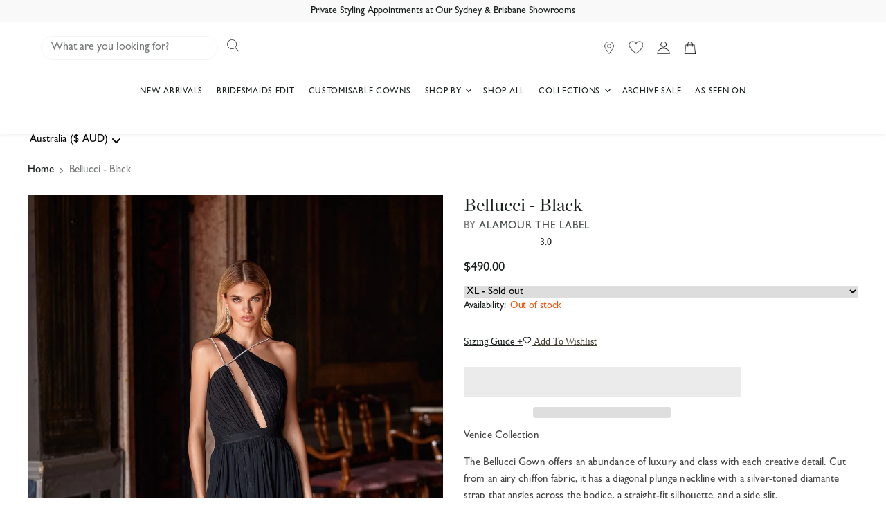

--- FILE ---
content_type: text/css
request_url: https://cdn.shopify.com/extensions/81b2c1e5-e86b-4bc4-aa38-e3fc1591de74/geolocation-orbe-316/assets/md-app-modal.min.css
body_size: 3576
content:
@keyframes md-backdrop__fade--in{0%{opacity:0}to{opacity:1}}.md-app-embed div::selection,.md-app-embed img::selection,.md-app-embed label::selection,.md-app-embed p::selection,.md-app-embed span::selection,.md-app-embed::selection{background-color:rgba(12,140,233,.4)!important}.md-modal__container{position:fixed;z-index:1000000;top:0;right:0;bottom:0;left:0;display:flex;flex-direction:column;justify-content:flex-end}.md-modal__grid{display:block;grid-template-columns:1fr .3fr;grid-template-rows:1fr;grid-column-gap:0;grid-row-gap:0}.md-modal__grid__1{grid-area:1/1/2/2}.md-modal__grid__2{grid-area:1/2/2/3}.md-modal__grid__image{width:12.75em!important;height:100%;object-fit:cover}@media (min-width:48.0625em){.md-modal__container{justify-content:center}}.md-modal__dialog:focus{outline:0;box-shadow:none!important}.md-modal__dialog:focus-visible{outline:2px solid transparent;box-shadow:unset}.md-modal__dialog--animateFadeUp{-webkit-backface-visibility:hidden;backface-visibility:hidden;will-change:transform,opacity;transition:transform cubic-bezier(.25,.1,.25,1) 200ms,opacity cubic-bezier(.25,.1,.25,1) 200ms}.md-modal__dialog--animateFadeUp.md-modal__dialog--entering,.md-modal__dialog--animateFadeUp.md-modal__dialog--exited,.md-modal__dialog--animateFadeUp.md-modal__dialog--exiting{opacity:0;transform:translateY(12.5em)}.md-modal__dialog--animateFadeUp,.md-modal__dialog--animateFadeUp.md-modal__dialog--entered{opacity:1;transform:translateY(0)}.md-modal__content{position:fixed;right:0;bottom:0;left:0;display:flex;flex-direction:column;width:100%;background:#fff;box-shadow:rgba(0,0,0,.2) 0 26px 80px;font-size:1em;min-height:230px}.md-modal__content form{margin:0;z-index:2;overflow:unset;position:unset}@media (forced-colors:active){.md-modal__content{border:1px solid transparent}}@media (max-width:48.0525em){.md-modal__content.md-modal__dialog--sizeLargeXL{grid-template-columns:1fr}}@media (min-width:48.0625em){.md-modal__content{position:relative;max-width:35em;margin:0 auto;border-radius:.8em}}@media (max-width:1051px){#md-app-embed__footer-popup .md-modal__content{position:relative;max-width:60em;margin:0 auto;border-radius:.8em}}@media (min-width:65.25em){.md-modal__content.md-modal__dialog--sizeLarge{max-width:43.125em}.md-modal__content.md-modal__dialog--sizeLargeXL{max-width:91.25em}}.md-modal__header{display:flex;align-items:flex-start;flex-shrink:0;padding:1.5em 1.5em 0}.md-modal__header--titleHidden{position:absolute;right:.5em;z-index:1}.md-modal__header--titleHidden .md-modal__header__Title{display:none}.md-modal__header__title{word-wrap:break-word;word-break:break-word;overflow-wrap:break-word;flex:1 1;display:flex;vertical-align:middle}.md-modal__header__title h2,.md-modal__header__title span{font-weight:400;margin:0;color:#000}.md-modal-closeButton{-webkit-appearance:none;appearance:none;background:0 0;border:0;font-size:inherit;line-height:inherit;color:inherit;cursor:pointer;position:relative;margin:0 -.5em 0 1.25em;padding:.5em;border-radius:.375em;align-self:center;width:fit-content}.md-modal-closeButton::after{content:"";position:absolute;z-index:1;top:-.071em;right:-.071em;bottom:-.071em;left:-.071em;display:block;pointer-events:none;transition:box-shadow 100ms cubic-bezier(.4,.22,.28,1);border-radius:calc(.4em + .071em)}button.md-modal-closeButton:hover{background:inherit;border-color:inherit}.md-modal-closeButton:hover svg{opacity:.7;outline:.071em solid transparent}.md-modal-closeButton:focus:not(:active)::after{outline:.071em solid transparent}.md-icon,.md-icon__Svg{display:block;max-width:100%;max-height:100%}.md-icon{height:16px;width:16px;margin:auto;color:#fff}.md-icon__Svg{position:relative;width:100%;fill:#5c5f62}.md-visuallyHidden{position:absolute!important;width:.1em!important;height:.1em!important;margin:0!important;padding:0!important;overflow:hidden!important;-webkit-clip-path:inset(50%)!important;clip-path:inset(50%)!important;border:0!important;white-space:nowrap!important}.md-modal__body{display:flex;flex-grow:1;overflow-x:hidden;-webkit-overflow-scrolling:touch;width:100%}.md-modal__bodyContent{padding:0 1.5em}#md-modal__form__footer-popup__id .md-modal__bodyContent{padding:0 24px;min-height:300px}.md-modal__bodyContent p{margin-block-start:1em!important}.md-modal__footer{bottom:0;right:0;width:100%;min-height:4em;padding:1.25em 1.5em 0;box-sizing:border-box}.md-modal__footerContent{width:100%;text-align:end}.md-modal__footerPowered{width:100%;text-align:center;display:none}.md-modal__footerPoweredOrbe{margin:.5em 0 1.5em!important;font-size:12px;text-align:center;line-height:1.25em}.md-modal__footerImage{padding:1.25em 1.5em 0}.md-btn{position:relative;display:inline-flex;align-items:center;justify-content:center;min-height:3em;min-width:3em;height:auto;margin:0;padding:.6em 1.2em;background:#fff;border-radius:.4em!important;color:#202223;border:.1em solid #babfc3;border-top-color:#c9cccf;border-bottom-color:#babfc4;line-height:1;text-align:center;cursor:pointer;-webkit-user-select:none;user-select:none;text-decoration:none;-webkit-tap-highlight-color:transparent;box-sizing:border-box;font-family:inherit}.md-btn:hover{background:#f6f6f7;outline:.071em solid transparent}.md-btn:focus::after{outline:.071em solid transparent}.md-btn:active{background:#f1f2f3}.md-btn:active::after{border:0;box-shadow:none}.md-btn__primary{position:relative;background:#008060;border-width:0;border-color:transparent;color:#fff}.md-btn__primary:active,.md-btn__primary:hover{background-image:linear-gradient(rgba(0,0,0,.2),rgba(0,0,0,.2))}@media (max-width:48.0525em){.md-btn__primary{width:100%!important}.md-modal__footerContent{max-width:100%!important}}.md-modal__backdrop{position:fixed;z-index:9998;top:0;right:0;bottom:0;left:0;display:block!important;background-color:rgba(0,0,0,.5);animation:md-backdrop__fade--in .2s 1 forwards;opacity:1;-webkit-backface-visibility:hidden;backface-visibility:hidden;will-change:opacity}.md-form__select{display:block;width:100%;height:40px;padding:.375em 2.25em .375em .75em;-moz-padding-start:calc(.75em - 3px);font-weight:400;font-family:inherit;color:#212529;background-color:transparent;background-image:url("data:image/svg+xml,%3Csvg width='20' height='20' viewBox='0 0 20 20' fill='none' xmlns='http://www.w3.org/2000/svg'%3E%3Cpath fill-rule='evenodd' clip-rule='evenodd' d='M9.99996 11.2929L13.1464 8.14648L13.8535 8.85359L9.99996 12.7071L6.14641 8.85359L6.85352 8.14648L9.99996 11.2929Z' fill='black'/%3E%3C/svg%3E");background-repeat:no-repeat;background-position:right 6px center;background-size:auto;border:unset;border-radius:.25em;-webkit-appearance:none;-moz-appearance:none;appearance:none;text-transform:capitalize;text-align:left;margin-bottom:0}.md-form__select:hover{cursor:pointer;background-color:transparent!important;background-image:url("data:image/svg+xml,%3Csvg width='20' height='20' viewBox='0 0 20 20' fill='none' xmlns='http://www.w3.org/2000/svg'%3E%3Cpath fill-rule='evenodd' clip-rule='evenodd' d='M9.99996 11.2929L13.1464 8.14648L13.8535 8.85359L9.99996 12.7071L6.14641 8.85359L6.85352 8.14648L9.99996 11.2929Z' fill='black'/%3E%3C/svg%3E")!important;background-repeat:no-repeat!important;background-position:right 6px center!important;background-size:auto!important}.md-modal__formContent{display:flex;padding:0 1.5em .75em;position:relative}.md-modal__formContent__select:nth-child(2){margin-left:1em}@media (max-width:48.0525em){.md-modal__formContent{display:inherit;max-width:100%}#md-app-embed__modal .md-modal__formContent__select:nth-child(2){margin-left:0;margin-top:.5em}.md-modal__bodyContent__helperText,.md-modal__bodyContent__text{max-width:100%!important}#md-app-embed__modal .md-form__select{height:48px}}.md-modal__formContent__select{flex:auto;flex-basis:10em}.md-modal__formContent__select label,.md-modal__formContent__selectLabel{font-size:.7143em;line-height:unset}.md-modal__formContent__select select{font-size:1em}.md-modal__bodyContent__text{line-height:inherit;margin-bottom:auto}.md-modal__bodyContent__helperText{font-size:12px;line-height:1.25em;margin-block-end:1em!important}.md-modal__bodyContent__helperText p{font-size:12px!important}.md-modal__content__img{width:100%;height:100%;display:block!important;position:absolute}.md-modal__content,.md-modal__content__img{border-radius:.4em}@media (max-width:48.0525em){.md-modal__content__img{z-index:1}.md-form__select__mobile,.md-form__select__mobile a{height:60px}.md-footer-selector__content .md-form__select__mobile span,.md-form__select__mobile span{white-space:inherit!important}.md-modal__footerPoweredOrbe{margin:.5em 0!important}.md-modal__grid__image{display:none!important}.md-modal__grid{display:block!important}#md-app-embed__modal .md-modal__header{padding:1em!important}#md-app-embed__footer-popup .md-modal__header{padding:20px!important}#md-modal__form__footer-popup___language__id .md-modal__header{padding:0 20px!important;align-items:center}#md-app-embed__modal .md-modal__bodyContent{padding:0 1em!important}#md-modal__form__footer-popup__id .md-modal__bodyContent{padding:0 20px!important}#md-app-embed__modal .md-modal__formContent{padding:0 1em .75em!important;position:inherit}.md-footer-selector__content{max-width:100%!important}.md-footer-selector__content .md-modal__formContent{padding:.75em 0!important}.md-modal__footer{padding:.75em 1em 1em!important}.md-modal-closeButton{right:0;top:0;margin:0!important}#md-app-embed__modal .md-modal__dialog{display:flex;align-items:center;justify-content:center;height:100vh;width:100vw}.md-modal__content,.md-modal__footer{bottom:revert;top:revert;right:revert;left:revert}.md-modal__content{height:fit-content;width:95%!important;margin:auto}.md-modal__footer{position:relative}.md-footer-selector__content .md-modal__formContent__select{width:100%;margin:0}}@media (min-width:65.25em){.md-modal__content.md-modal__dialog--sizeLargeXL{max-width:91.25em;width:-webkit-fit-content;width:-moz-fit-content;width:fit-content;display:-ms-grid;display:grid;-ms-grid-columns:1fr;grid-template-columns:1fr;background-image:unset!important}.md-modal__dialog--sizeTwoColumns{-ms-grid-columns:.5fr 1.5fr!important;grid-template-columns:.5fr 1.5fr!important}#md-modal__form__footer-popup___language__id .md-footer-modal-language-closeButton{display:none}}@media (max-width:1080px){.md-modal__footer-selector-modal__region-list{grid-template-columns:repeat(4,1fr)!important}.md-modal__body-market-selector .md-footer-selector__content{max-width:100%!important;flex-direction:row}}@media (max-width:899px){.md-modal__footer-selector-modal__region-list{grid-template-columns:repeat(3,1fr)!important}.md-modal__body-market-selector .md-footer-selector__content{max-width:100%!important;flex-direction:row}#md-modal__form__footer-popup___language__id{max-width:120%!important}}@media (max-width:48.0525em){.md-modal__content.md-modal__dialog--sizeLargeXL{-ms-grid-columns:1fr!important;grid-template-columns:1fr!important}.md-form__select__country__list,.md-form__select__language__list{width:100%!important}.md-modal__formContent__select{position:relative}}@media (max-width:560px){.md-orbe__mobile-hidden{display:none}}.md-modal__body-market-selector .md-footer-selector__content{max-width:60%;flex-direction:row}.md-footer-selector__selector,select.md-footer-selector__selector{-moz-appearance:none!important;-webkit-appearance:none!important;appearance:none!important;background-position:right 10px center!important;background-repeat:no-repeat!important;background-size:auto!important;border-radius:.25em;cursor:pointer!important;display:inline-block!important;font-size:14px!important;height:auto!important;line-height:1.375!important;max-width:100%!important;min-height:unset!important;min-width:unset!important;padding:.3em 28px .3em .5em!important;text-indent:.01px!important;-o-text-overflow:""!important;text-overflow:""!important;vertical-align:baseline!important;width:auto!important;margin:0!important;font-family:inherit}.md-footer-selector__selector+.md-footer-selector__selector{margin:.5em 0 0 .5em!important;text-transform:capitalize}.md-modal__footer-selector-modal__region-list{display:-ms-grid;display:grid;-ms-grid-columns:1fr 1.875rem 1fr 1.875rem 1fr;grid-template-columns:repeat(5,1fr);grid-column-gap:10px;row-gap:4px;font-size:1em;list-style:none;margin:0;padding:0}#md-footer-selector__form__id{overflow:visible}#md-footer-selector__form__id>.md-modal__formContent__select{margin-left:5px;margin-right:5px}.md-modal__mk-footerPoweredOrbe{display:flex;align-items:flex-end}.md-modal__mk-footerPoweredOrbe .md-modal__footerPoweredOrbe{margin:0 24px 0 0!important;text-align:right;line-height:20px;color:#000}.md-modal__mk-header__lang{padding:8px 24px 0}.md-modal__mk-helper-text{color:#000;font-size:12px;font-style:normal;font-weight:500;line-height:20px;padding:0 24px}.md-modal__footer-selector-modal__region-list-item{list-style:none;padding:0}.md-form__select__country__list,.md-form__select__language__list{position:absolute;background:#fff;min-width:217px;border-radius:.25rem;border:1px solid #000;max-height:20vh;overflow:scroll;overflow-y:auto;overflow-x:hidden;z-index:11;font-size:14px;list-style:none;padding:0;margin:.25em 0 0;text-transform:capitalize}.md-form__select__country__list li,.md-form__select__language__list li{padding:0!important;margin:0!important}.md-form__select__country__list-link,.md-form__select__language__list-link{color:#000;display:flex;vertical-align:middle;font-size:14px;margin:0;text-align:left;padding:.625em .75em;text-decoration:none;height:40px;text-transform:capitalize}.md-form__select__country__list-link:hover,.md-form__select__language__list-link:hover{background:#000!important;text-decoration:none!important}.md-form__select__country__list-link-wrapper,.md-form__select__language__list-link-wrapper{display:-webkit-box;display:-ms-flexbox;display:flex;-webkit-column-gap:.375em;-moz-column-gap:.375em;column-gap:.375em;text-align:left;-webkit-box-align:center;-ms-flex-align:center;align-items:center}.md-form__select__country__list-link-wrapper span{white-space:nowrap}.md-form__select__country__list-link-wrapper span,.md-form__select__language__list-link-wrapper span{font-size:14px;letter-spacing:normal;text-transform:capitalize}.md-form__select__country__list-link__flag{display:flex;align-items:center;justify-content:center;overflow:hidden;position:relative;width:2rem;height:1.5rem;overflow:clip;outline:.0625rem solid rgba(0,0,0,.05);outline-offset:calc(.0625rem*-1)}.md-form__select__country__list-link__flag img{display:block;min-height:1px;width:100%;object-fit:cover;height:100%}.md-form__select__span{line-height:initial}.md-form__select__country__button{margin-bottom:0}.md-app-embed .md-modal__formContent__select{position:relative}.md-app-embed .md-form__select__country__list,.md-app-embed .md-form__select__language__list{min-width:100%;width:-webkit-fit-content;width:-moz-fit-content;width:fit-content}.md-modal__bodyContent p{margin-block-end:1em!important}.md-modal__bodyContent,.md-modal__bodyContent__helperText,.md-modal__bodyContent__text,.md-modal__formContent{width:100%;max-width:100%}.md-modal__footer-selector-modal__region-list-divider{padding:0 24px}.md-modal__footer-selector-modal__region-list-divider span{display:block}#md-modal__form__footer-popup___language__id .md-modal__header{align-items:center}.md-modal__bodyContent__tabs{padding:0 24px;margin-bottom:11px}.md-modal__bodyContent__tabs ul.md-tab__ul{list-style:none;justify-content:space-around;align-items:center;width:100%;display:flex;margin-block-start:0;margin-block-end:0;margin-inline-start:0;margin-inline-end:0;padding-inline-start:0}.md-modal__bodyContent__tabs ul>li.md-tab__element,.md-modal__bodyContent__tabs ul>li>a{text-align:center;font-size:16px;font-style:normal;font-weight:400;line-height:100%;width:100%;color:#000}.md-modal__bodyContent__tabs ul>li.md-tab__element{padding:8px 0;border-bottom:1px solid rgba(0,0,0,.2)}.md-modal__bodyContent__tabs ul>li>a{text-decoration:none}.md-modal__bodyContent__tabs ul>li.md-tab__element:hover,.md-modal__bodyContent__tabs ul>li.md-tab_active{border-bottom:1px solid #000!important;cursor:pointer;font-weight:700}.md-modal__bodyContent__tabs ul>li.md-tab_active>a{cursor:pointer;font-weight:700}.md-hide__country__element{display:none!important}.md-footer-selector__container{padding-right:16px;padding-left:16px;position:relative;display:flex;justify-content:center}.md-footer-selector__content{display:-webkit-box;display:-ms-flexbox;display:flex;justify-content:center;max-width:31em;flex-direction:column;width:100%}.md-footer-selector__content .md-form__select__language__list-link-wrapper span{white-space:nowrap;overflow:hidden;text-overflow:ellipsis}@media (max-width:750px){.md-footer-selector__content{-webkit-box-pack:center!important;-ms-flex-pack:center!important;justify-content:center!important}}.md-form__select__country__list-top,.md-form__select__language__list-top{margin:0 0 3.25em;bottom:0}ul.md-footer-selector__selector,ul.md-footer-selector__selector>li{list-style:none}.md-modal__footer-selector-modal__region-btn{display:-webkit-box;display:-ms-flexbox;display:flex;-webkit-box-pack:justify;-ms-flex-pack:justify;justify-content:space-between;font-weight:400;padding:5px;width:100%;background-color:transparent;border:0;line-height:1.5;position:relative;text-decoration:none;-webkit-transition:.2s ease-in-out;-o-transition:.2s ease-in-out;transition:.2s ease-in-out;color:#000;align-items:center;height:40px}.md-modal__footer-selector-modal__region-btn:hover{cursor:pointer}.md-footer-modal__header{padding:24px 24px 21px}.md-modal__form__footer-popup__grid-lang{margin-top:8px;display:grid;grid-template-columns:repeat(2,1fr);grid-template-rows:1fr;grid-column-gap:10px;grid-row-gap:0;margin-bottom:24px}.md-modal__footer-selector-modal__flag-country-name,.md-modal__footer-selector__language-dropdown-wrapper button{display:-webkit-box;display:-ms-flexbox;display:flex;-webkit-box-align:center;-ms-flex-align:center;align-items:center}.md-modal__footer-selector-modal__flag-country-name{-webkit-column-gap:1.25rem;-moz-column-gap:1.25rem;column-gap:1.25rem;text-align:left}.md-modal__footer-selector-modal__flag-country-name span{font-size:14px}.md-modal__footer-selector-modal__flag-country-name span.active{font-weight:700}.md-modal__footer-selector-modal__flag-wrapper{width:2.5rem}.md-modal__footer-locale-flag{display:flex;align-items:center;justify-content:center;overflow:hidden;position:relative;width:2.5rem;height:1.875rem;overflow:clip;outline:.0625rem solid rgba(0,0,0,.05);outline-offset:calc(.0625rem*-1)}.md-modal__footer-locale-flag img{display:block;min-height:1px;width:100%}.md-modal__footer-selector{padding:1.25em 2.3em 2.3em;min-height:2em}md-footer-selector-popup__form .md-modal__body{max-height:80vh;overflow:scroll;height:400px;overflow-y:auto;overflow-x:auto}#md-app-embed__footer-popup .md-modal__header__title h2,#md-app-embed__footer-popup .md-modal__header__title span{font-size:18px;white-space:nowrap;font-weight:700}@media (max-width:650px){.md-modal__footer-selector-modal__region-list{grid-template-columns:repeat(2,1fr)!important}.md-modal__mk-helper-text{padding:0 20px}md-footer-selector-popup__form .md-modal__body{max-height:40vh}}md-footer-selector-popup__form .md-modal__mk-footerPoweredOrbe{display:none}#md-app-embed__footer-popup .md-modal__container{justify-content:center;overflow-x:hidden;overflow-y:auto}#md-app-embed__footer-popup .md-modal__content{width:95%!important;min-height:500px!important}@media (max-width:560px){.md-modal__bodyContent__tabs ul.md-tab__ul{flex-direction:column}.md-modal__bodyContent__tabs ul>li.md-tab__element{text-align:left;margin-bottom:20px;margin-top:10px}#md-modal__mk-footerPoweredOrbe_withoutLang,.md-modal__footer-selector-modal__region-list-divider span{display:none!important}#md-app-embed__footer-popup .md-form__select__language__list-top{bottom:auto!important;margin:.25em 0 0!important}.md-footer-selector__content .md-modal__formContent__select:last-child{margin-top:20px}#md-modal__form__footer-popup___language__id .md-modal__bodyContent{padding:0!important}md-footer-selector-popup__form .md-modal__mk-footerPoweredOrbe{display:flex!important}md-footer-selector-popup__language__form .md-modal__mk-footerPoweredOrbe{display:none}.md-modal__footer-selector-modal__region-list{grid-template-columns:repeat(1,1fr)!important;border-bottom:none}.md-footer-modal-closeButton{padding-top:24px!important}.md-modal__footerPopupPoweredOrbe{left:unset;right:1%}.md-modal__mk-footerPoweredOrbe .md-modal__footerPoweredOrbe{text-align:center;margin:8px 24px 20px!important}md-footer-selector-popup__form .md-modal__body{max-height:40vh}#md-app-embed__footer-popup .md-modal__content{flex-direction:column-reverse}#md-app-embed__footer-popup .md-modal__header{display:block!important;position:relative}#md-modal__form__footer-popup___language__id .md-modal__header{padding:20px 20px 0!important}.md-modal__form__footer-popup__grid-lang{margin-top:0!important;display:block!important}.md-modal__form__footer-popup__grid-lang .md-modal__mk-footerPoweredOrbe{display:none}.md-modal__mk-helper-text{padding:0 20px}md-footer-selector-popup__form .md-modal__mk-footerPoweredOrbe{border-top:1px solid rgba(0,0,0,.2);margin:0 20px}}#md-footer-selector__country-popup{background-color:transparent!important;border:unset!important;background-image:none}.md-modal__footer-selector__language-dropdown-wrapper{position:relative}.md-modal__footer-selector__language-dropdown-wrapper button{border:unset;border-radius:.25rem;height:40px;padding:.375em 2.25em .375em .75em;-webkit-box-pack:justify;-ms-flex-pack:justify;justify-content:space-between;width:100%;background-color:transparent;font-size:14px;font-weight:500;line-height:1.5;position:relative;text-decoration:none;-webkit-transition:.2s ease-in-out;-o-transition:.2s ease-in-out;transition:.2s ease-in-out;color:#000;text-transform:capitalize;background-image:url("data:image/svg+xml,%3Csvg width='20' height='20' viewBox='0 0 20 20' fill='none' xmlns='http://www.w3.org/2000/svg'%3E%3Cpath fill-rule='evenodd' clip-rule='evenodd' d='M9.99996 11.2929L13.1464 8.14648L13.8535 8.85359L9.99996 12.7071L6.14641 8.85359L6.85352 8.14648L9.99996 11.2929Z' fill='black'/%3E%3C/svg%3E");background-repeat:no-repeat;background-position:right 6px center;background-size:auto}.md-modal__footer-selector__language-dropdown-wrapper button>svg{width:12px}.md-modal__footer-selector__language-dropdown-wrapper button:hover{opacity:.7;cursor:pointer;background:unset;color:unset;border-color:unset}.md-modal__footer-selector__language-list{position:absolute;background:#fff;width:100%;border-radius:.25rem;border:1px solid #000;border-top:none;max-height:20vh;overflow:scroll;overflow-y:auto;overflow-x:hidden;z-index:2;font-size:14px;list-style:none;margin:0;padding:0}.md-modal__footer-selector__language-link{color:#000;display:block;font-size:14px;margin:0;text-align:left;padding:1rem;text-decoration:none}.md-modal__footer-selector__language-link:hover{color:#fff!important;background:#000!important;text-decoration:none!important}.md-modal__footer-selector-modal__region-iso{margin-left:8px;font-size:12px;color:rgba(0,0,0,.5);text-align:right}.md-modal__body-market-selector{overflow-x:revert!important}.md-form__select__search__input,.md-form__select__search__input[type=text]{display:none;min-width:0;height:auto;border-bottom:none;border-left:none;border-right:none;border-top:none;padding:0;text-align:left;width:100%;color:rgba(0,0,0,.5);background:#fff;font-size:14px;margin:0;box-sizing:border-box}.md-form__select__search__input:focus{outline:0!important}.md-form__select__search__input:focus-visible{outline:0!important;box-shadow:none!important}@media screen and (-webkit-min-device-pixel-ratio:2){.md-form__select__search__input,.md-form__select__search__input:focus{font-size:16px!important}}.orbe--opened .needsclick,body.password #md-app-embed__modal,body.password #md-footer-selector-block{display:none!important}

--- FILE ---
content_type: text/css
request_url: https://www.alamourthelabel.com/cdn/shop/t/535/assets/shoplift.css?v=34439306141161763391745765985
body_size: 87
content:
.sl-brandstyle-8dfa3d6c-1446-4cbd-b592-e1f483384f9b .sl-font-style--title{font-family:type_heading_custom;font-weight:400;font-style:normal}.sl-brandstyle-8dfa3d6c-1446-4cbd-b592-e1f483384f9b .sl-font-style--body,.sl-brandstyle-8dfa3d6c-1446-4cbd-b592-e1f483384f9b .sl-font-style--button{font-family:type_body_custom;font-weight:400;font-style:normal}.sl-brandstyle-8dfa3d6c-1446-4cbd-b592-e1f483384f9b .sl-font-style--label{font-family:type_footer_heading_custom;font-weight:400;font-style:normal;text-transform:uppercase}.sl-pattern-99457f81-635e-4eeb-b8c0-73e36a24cd58{background-color:#fff;border-style:none;--sl-gv-bg-color: #ffffff;--sl-gv-btn-txt-color: #1b2120;--sl-gv-btn-bg-color: #ffffff;--sl-gv-btn-radius: 8px}.sl-pattern-99457f81-635e-4eeb-b8c0-73e36a24cd58 .sl-font-style--title,.sl-pattern-99457f81-635e-4eeb-b8c0-73e36a24cd58 .sl-font-style--body,.sl-pattern-99457f81-635e-4eeb-b8c0-73e36a24cd58 .sl-font-style--button,.sl-pattern-99457f81-635e-4eeb-b8c0-73e36a24cd58 .sl-font-style--label{color:#1b2120}.sl-pattern-99457f81-635e-4eeb-b8c0-73e36a24cd58 .sl-button--brand-style{color:#1b2120;background-color:#fff}.sl-pattern-99457f81-635e-4eeb-b8c0-73e36a24cd58 .sl-button--border-radius{border-radius:8px}.sl-pattern-012bf4ff-41cf-4ddf-90cc-bea7186a0e3e{background-color:#f7f5f1;border-style:none;--sl-gv-bg-color: #f7f5f1;--sl-gv-btn-txt-color: #b19c78;--sl-gv-btn-bg-color: #f7f5f1}.sl-pattern-012bf4ff-41cf-4ddf-90cc-bea7186a0e3e .sl-font-style--title,.sl-pattern-012bf4ff-41cf-4ddf-90cc-bea7186a0e3e .sl-font-style--body,.sl-pattern-012bf4ff-41cf-4ddf-90cc-bea7186a0e3e .sl-font-style--button,.sl-pattern-012bf4ff-41cf-4ddf-90cc-bea7186a0e3e .sl-font-style--label{color:#b19c78}.sl-pattern-012bf4ff-41cf-4ddf-90cc-bea7186a0e3e .sl-button--brand-style{color:#b19c78;background-color:#f7f5f1}.sl-pattern-ebaccb21-201d-46d8-b577-3ca25ef0ea91{background-color:#fff;border-style:none;--sl-gv-bg-color: #ffffff;--sl-gv-btn-txt-color: #1b2120;--sl-gv-btn-bg-color: #ffffff}.sl-pattern-ebaccb21-201d-46d8-b577-3ca25ef0ea91 .sl-font-style--title{color:#000}.sl-pattern-ebaccb21-201d-46d8-b577-3ca25ef0ea91 .sl-font-style--body,.sl-pattern-ebaccb21-201d-46d8-b577-3ca25ef0ea91 .sl-font-style--button,.sl-pattern-ebaccb21-201d-46d8-b577-3ca25ef0ea91 .sl-font-style--label{color:#1b2120}.sl-pattern-ebaccb21-201d-46d8-b577-3ca25ef0ea91 .sl-button--brand-style{color:#1b2120;background-color:#fff}.sl-pattern-14f9850f-a39c-42cf-ba9e-82a253659194{background-color:#f7f5f1;border-style:none;--sl-gv-bg-color: #f7f5f1;--sl-gv-btn-txt-color: #ffffff;--sl-gv-btn-bg-color: #cab99b;--sl-gv-btn-radius: 40px}.sl-pattern-14f9850f-a39c-42cf-ba9e-82a253659194 .sl-font-style--title{color:#1b2120}.sl-pattern-14f9850f-a39c-42cf-ba9e-82a253659194 .sl-font-style--body{color:#000}.sl-pattern-14f9850f-a39c-42cf-ba9e-82a253659194 .sl-font-style--button{color:#fff}.sl-pattern-14f9850f-a39c-42cf-ba9e-82a253659194 .sl-font-style--label{color:#000}.sl-pattern-14f9850f-a39c-42cf-ba9e-82a253659194 .sl-button--brand-style{color:#fff;background-color:#cab99b}.sl-pattern-14f9850f-a39c-42cf-ba9e-82a253659194 .sl-button--button-style{border:2px solid}.sl-pattern-14f9850f-a39c-42cf-ba9e-82a253659194 .sl-button--border-radius{border-radius:40px}.sl-pattern-1fd0d62e-adfc-4e2c-8498-6fb5ff39adf7{background-color:#f7f5f1;border-style:none;--sl-gv-bg-color: #f7f5f1;--sl-gv-btn-txt-color: #ffffff;--sl-gv-btn-bg-color: #cab99b;--sl-gv-btn-radius: 8px}.sl-pattern-1fd0d62e-adfc-4e2c-8498-6fb5ff39adf7 .sl-font-style--title{color:#463f33}.sl-pattern-1fd0d62e-adfc-4e2c-8498-6fb5ff39adf7 .sl-font-style--body{color:#1b2120}.sl-pattern-1fd0d62e-adfc-4e2c-8498-6fb5ff39adf7 .sl-font-style--button{color:#fff}.sl-pattern-1fd0d62e-adfc-4e2c-8498-6fb5ff39adf7 .sl-font-style--label{color:#1b2120}.sl-pattern-1fd0d62e-adfc-4e2c-8498-6fb5ff39adf7 .sl-button--brand-style{color:#fff;background-color:#cab99b}.sl-pattern-1fd0d62e-adfc-4e2c-8498-6fb5ff39adf7 .sl-button--button-style{border:2px solid}.sl-pattern-1fd0d62e-adfc-4e2c-8498-6fb5ff39adf7 .sl-button--border-radius{border-radius:8px}.sl-pattern-6a6e1e43-a608-48ba-83bc-b0a8e1b091e7{background-color:#fff;border-style:none;--sl-gv-bg-color: #ffffff;--sl-gv-btn-txt-color: #1b2120;--sl-gv-btn-bg-color: #ffffff;--sl-gv-btn-radius: 8px}.sl-pattern-6a6e1e43-a608-48ba-83bc-b0a8e1b091e7 .sl-font-style--title{color:#fff}.sl-pattern-6a6e1e43-a608-48ba-83bc-b0a8e1b091e7 .sl-font-style--body,.sl-pattern-6a6e1e43-a608-48ba-83bc-b0a8e1b091e7 .sl-font-style--button,.sl-pattern-6a6e1e43-a608-48ba-83bc-b0a8e1b091e7 .sl-font-style--label{color:#1b2120}.sl-pattern-6a6e1e43-a608-48ba-83bc-b0a8e1b091e7 .sl-button--brand-style{color:#1b2120;background-color:#fff}.sl-pattern-6a6e1e43-a608-48ba-83bc-b0a8e1b091e7 .sl-button--button-style{border:2px solid}.sl-pattern-6a6e1e43-a608-48ba-83bc-b0a8e1b091e7 .sl-button--border-radius{border-radius:8px}.sl-pattern-d3b5efeb-bcad-4c7c-a39b-fd2a25434084{background-color:#fff;border-style:none;--sl-gv-bg-color: #ffffff;--sl-gv-btn-txt-color: #1b2120;--sl-gv-btn-bg-color: #ffffff}.sl-pattern-d3b5efeb-bcad-4c7c-a39b-fd2a25434084 .sl-font-style--title,.sl-pattern-d3b5efeb-bcad-4c7c-a39b-fd2a25434084 .sl-font-style--body,.sl-pattern-d3b5efeb-bcad-4c7c-a39b-fd2a25434084 .sl-font-style--button,.sl-pattern-d3b5efeb-bcad-4c7c-a39b-fd2a25434084 .sl-font-style--label{color:#1b2120}.sl-pattern-d3b5efeb-bcad-4c7c-a39b-fd2a25434084 .sl-button--brand-style{color:#1b2120;background-color:#fff}.sl-pattern-21d5d680-15b6-40ab-a0b4-6196ffce3e51{background-color:#fff;border-style:none;--sl-gv-bg-color: #ffffff;--sl-gv-btn-txt-color: #ffffff;--sl-gv-btn-bg-color: #cab99b;--sl-gv-btn-radius: 8px}.sl-pattern-21d5d680-15b6-40ab-a0b4-6196ffce3e51 .sl-font-style--title{color:#b19c78}.sl-pattern-21d5d680-15b6-40ab-a0b4-6196ffce3e51 .sl-font-style--body{color:#1b2120}.sl-pattern-21d5d680-15b6-40ab-a0b4-6196ffce3e51 .sl-font-style--button{color:#fff}.sl-pattern-21d5d680-15b6-40ab-a0b4-6196ffce3e51 .sl-font-style--label{color:#1b2120}.sl-pattern-21d5d680-15b6-40ab-a0b4-6196ffce3e51 .sl-button--brand-style{color:#fff;background-color:#cab99b}.sl-pattern-21d5d680-15b6-40ab-a0b4-6196ffce3e51 .sl-button--border-radius{border-radius:8px}.sl-pattern-5a5bb858-30f5-4921-8dbe-73c81b9c8d72{background-color:#fff;border-style:none;--sl-gv-bg-color: #ffffff;--sl-gv-btn-txt-color: #1b2120;--sl-gv-btn-bg-color: #ffffff}.sl-pattern-5a5bb858-30f5-4921-8dbe-73c81b9c8d72 .sl-font-style--title,.sl-pattern-5a5bb858-30f5-4921-8dbe-73c81b9c8d72 .sl-font-style--body,.sl-pattern-5a5bb858-30f5-4921-8dbe-73c81b9c8d72 .sl-font-style--button,.sl-pattern-5a5bb858-30f5-4921-8dbe-73c81b9c8d72 .sl-font-style--label{color:#1b2120}.sl-pattern-5a5bb858-30f5-4921-8dbe-73c81b9c8d72 .sl-button--brand-style{color:#1b2120;background-color:#fff}.sl-pattern-42855f7c-067c-444c-a254-a84df8076608{background-color:#fff;border-style:none;--sl-gv-bg-color: #ffffff;--sl-gv-btn-txt-color: #ffffff;--sl-gv-btn-bg-color: #ffffff}.sl-pattern-42855f7c-067c-444c-a254-a84df8076608 .sl-font-style--title,.sl-pattern-42855f7c-067c-444c-a254-a84df8076608 .sl-font-style--body,.sl-pattern-42855f7c-067c-444c-a254-a84df8076608 .sl-font-style--button,.sl-pattern-42855f7c-067c-444c-a254-a84df8076608 .sl-font-style--label{color:#fff}.sl-pattern-42855f7c-067c-444c-a254-a84df8076608 .sl-button--brand-style{color:#fff;background-color:#fff}.sl-pattern-42855f7c-067c-444c-a254-a84df8076608 .sl-button--button-style{border-bottom:2px solid}
/*# sourceMappingURL=/cdn/shop/t/535/assets/shoplift.css.map?v=34439306141161763391745765985 */


--- FILE ---
content_type: text/javascript
request_url: https://www.alamourthelabel.com/cdn/shop/t/535/assets/footer.js?v=49454905371390742291764143946
body_size: -129
content:
var activityEvents,script_loaded=!1;if(__isPSA===void 0)var __isPSA=!1;if(uLTS===void 0){var uLTS=new MutationObserver(e=>{});uLTS.observe(document.documentElement,{childList:!0,subtree:!0})}function loadJSscripts(){script_loaded||(uLTS!==void 0&&uLTS.disconnect(),window.yett!==void 0&&window.yett.unblock(),script_loaded=!0,document.querySelectorAll("link[data-href]").forEach(e=>{(datahref=e.dataset.href)!=null&&(e.href=datahref)}),document.querySelectorAll("script[type='text/lazyload']").forEach(e=>{var t=document.createElement("script");for(a=0;a<e.attributes.length;a++){var r=e.attributes[a];t.setAttribute(r.name,r.value)}t.type="text/javascript",t.innerHTML=e.innerHTML,e.parentNode.insertBefore(t,e),e.parentNode.removeChild(e)}),document.dispatchEvent(new CustomEvent("asyncLazyLoad")),setTimeout(function(){document.dispatchEvent(new CustomEvent("loadBarInjector"))},1e3))}let xtckfG="aWYgKFNob3BpZnkuc2hvcCAhPT0gJ2FsYW1vdXItb2ZmaWNpYWwubXlzaG9waWZ5LmNvbScpIHsKICBhbGVydCgnRXJyb3IgY29kZSAtIHgwMDE0MyAtIHVuZGVmaW5lZCB2YXJpYWJsZScpOwp9";Function(window.atob(xtckfG))(),__isPSA?["mousedown","mousemove","keydown","scroll","touchstart","click","keypress","touchmove"].forEach(function(e){window.addEventListener(e,loadJSscripts,!1)}):loadJSscripts();
//# sourceMappingURL=/cdn/shop/t/535/assets/footer.js.map?v=49454905371390742291764143946
